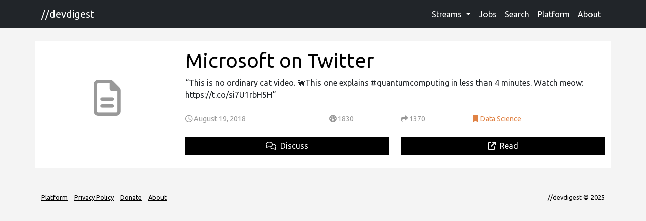

--- FILE ---
content_type: text/html; charset=utf-8
request_url: https://devdigest.today/post/614
body_size: 9022
content:


<!DOCTYPE html>
<html lang="en">
<head>
    <!-- Google tag (gtag.js) -->
    <script async src="https://www.googletagmanager.com/gtag/js?id=G-NSZG410FHP"></script>
    <script>
        window.dataLayer = window.dataLayer || [];
        function gtag(){dataLayer.push(arguments);}
        gtag('js', new Date());

        gtag('config', 'G-NSZG410FHP');
    </script>

    <meta name="fediverse:creator" content="@devdigest@mastodon.social">
    
    <meta charset="utf-8"/>
    <meta name="viewport" content="width=device-width, initial-scale=1.0, maximum-scale=1.0, minimum-scale=1.0, user-scalable=no"/>
    <meta name="msvalidate.01" content="13285491122FD93E71050B4D568B72FA"/>
    <meta http-equiv="Content-type" content="text/html; charset=UTF-8"/>

    <meta property="fb:pages" content="2024104024583154"/>
    <meta property="fb:app_id" content="112150392810181"/>

    <meta property="author" content="//devedigest"/>
    <meta property="article:author" content="https://www.facebook.com/dncuug/"/>

    

    <link rel="preconnect" href="https://fonts.googleapis.com">
    <link rel="preconnect" href="https://fonts.gstatic.com" crossorigin>

    <link rel="stylesheet" href="https://fonts.googleapis.com/css2?family=Ubuntu:ital,wght@0,400;0,700;1,400&display=swap"/>
    <link rel="stylesheet" href="https://cdnjs.cloudflare.com/ajax/libs/bootstrap/5.3.3/css/bootstrap.min.css"/>
    <link rel="stylesheet" href="/css/site.css?v=20240420"/>

    <meta property="og:site_name" content="//devedigest"/>
    <meta property="og:type" content="website"/>
    <meta property="og:title" content="Microsoft on Twitter"/>
    <meta property="og:description" content="“This is no ordinary cat video. &#x1F408;This one explains #quantumcomputing in less than 4 minutes. Watch meow: https://t.co/si7U1rbH5H”"/>
    <meta property="og:type" content="article"/>
    <meta property="og:url" content="https://devdigest.today/post/614"/>
    <meta property="og:image" content="https://127fc3e2e552.blob.core.windows.net/devdigest-images/abstract-abstract-expressionism-abstract-painting-art-artistic-colors-1513065-pxhere.com.jpg"/>

    <meta name="keywords" content="ordinary, video, &#x1F408;this, explains, quantumcomputing, minutes, watch, https, si7u1rbh5h"/>
    <meta name="description" content="“This is no ordinary cat video. &#x1F408;This one explains #quantumcomputing in less than 4 minutes. Watch meow: https://t.co/si7U1rbH5H”"/>

    <meta name="twitter:card" content="summary_large_image"/>
    <meta name="twitter:site" content="@devdigest_today"/>
    <meta name="twitter:creator" content="@devdigest_today"/>
    <meta name="twitter:title" content="Microsoft on Twitter"/>
    <meta name="twitter:description" content="“This is no ordinary cat video. &#x1F408;This one explains #quantumcomputing in less than 4 minutes. Watch meow: https://t.co/si7U1rbH5H”"/>
    <meta name="twitter:image" content="https://127fc3e2e552.blob.core.windows.net/devdigest-images/abstract-abstract-expressionism-abstract-painting-art-artistic-colors-1513065-pxhere.com.jpg"/>

    <title>Microsoft on Twitter - //devdigest</title>
</head>
<body>

<nav class="navbar navbar-expand-lg navbar-dark bg-dark">
    <div class="container">
        <a class="navbar-brand" href="/">//devdigest</a>
        <button class="navbar-toggler" type="button" data-bs-toggle="collapse" data-bs-target="#navbarNavDropdown" aria-controls="navbarNavDropdown" aria-expanded="false" aria-label="Toggle navigation">
            <span class="navbar-toggler-icon"></span>
        </button>
        <div class="collapse navbar-collapse" id="navbarNavDropdown">
            <ul class="navbar-nav ms-auto">
                <li class="nav-item dropdown">
                    <a class="nav-link dropdown-toggle" href="#" id="navbarDropdownMenuLink" role="button" data-bs-toggle="dropdown" aria-expanded="false">
                        Streams
                    </a>
                    <ul class="dropdown-menu" aria-labelledby="navbarDropdownMenuLink">
                        <li>
                            <a class="dropdown-item" href="/page/1?categoryId=1">// .net</a>
                        </li>
                        <li>
                            <a class="dropdown-item" href="/page/1?categoryId=3">// azure</a>
                        </li>
                        <li>
                            <a class="dropdown-item" href="/page/1?categoryId=4">// data science</a>
                        </li>
                        <li>
                            <a class="dropdown-item" href="/page/1?categoryId=8">// news </a>
                        </li>
                    </ul>
                </li>
                <li class="nav-item">
                    <a class="nav-link" href="/vacancies/1">Jobs</a>
                </li>
                <li class="nav-item">
                    <a class="nav-link" href="/search">Search</a>
                </li>
                <li class="nav-item">
                    <a class="nav-link" href="/platform">Platform</a>
                </li>
                <li class="nav-item">
                    <a class="nav-link" href="/content/about-project">About</a>
                </li>
            </ul>
        </div>
    </div>
</nav>




<div class="container">
    <div class="row">
        <div class="col">
            
<main class="row">
    <div class="col-md-3 category-container d-none d-md-flex justify-content-center align-items-center">
        
        <i class="post-icon fa-regular fa-file-lines"></i>

    </div>
    <div class="col-md-9">
        <div class="row">
            <article class="col">
                <h1>Microsoft on Twitter</h1>


                “This is no ordinary cat video. 🐈This one explains #quantumcomputing in less than 4 minutes. Watch meow: https://t.co/si7U1rbH5H”
            </article>
        </div>

        
<div class="row metrics">
    <div class="col-6 col-md-4">
        <i class="fa-regular fa-clock"></i> August 19, 2018
    </div>
    <div class="col-3 col-md-2">
        <i class="fa-solid fa-gauge"></i>
        1830
    </div>
    <div class="col-3 col-md-2">
        <i class="fa-solid fa-share"></i>
        1370
    </div>
    <div class="d-none d-md-block col-4">
        

        <i class="ds fa-solid fa-bookmark"></i>
        <a class="ds" href="/page/1?categoryId=4">Data Science</a>

    </div>
</div>
        
        <div class="row">
            <div class="col-6">
                <a class="btn btn-primary" style="width: 100%; color: #FFFFFF; margin-top: 15px;" target="_blank" href="https://t.me/+00OGrYQmnbxmMWVi">
                    <i class="fa-regular fa-comments"></i>
                    &nbsp;Discuss
                </a>
            </div>
            <div class="col-6">
                    <a class="btn btn-primary" style="width: 100%; color: #FFFFFF;margin-top: 15px;" target="_blank" href="https://devdigest.today/goto/614">
                        <i class="fa-solid fa-arrow-up-right-from-square"></i>
                        &nbsp;Read
                    </a>
            </div>
        </div>
    </div>
</main>


<script type="application/ld&#x2B;json">
{
  "@context": "http://schema.org",
  "@type": "NewsArticle",
  "mainEntityOfPage":{
    "@type":"WebPage",
    "@id": "https://devdigest.today/post/614"
  },
  "headline": "Microsoft on Twitter",
  "image": {
    "@type": "ImageObject",
    "url": "https://127fc3e2e552.blob.core.windows.net/devdigest-images/abstract-abstract-expressionism-abstract-painting-art-artistic-colors-1513065-pxhere.com.jpg",
    "height": "480",
    "width": "750"
  },
  "datePublished": "2018-08-19",
  "dateModified": "2018-08-19",
  "author": {
    "@type": "Person",
    "name": "devdigest"
  },
   "publisher": {
    "@type": "Organization",
    "name": "devdigest",
    "logo": {
      "@type": "ImageObject",
      "url": "https://devdigest.today/images/logo.png",
      "width": "1024",
      "height": "576"
    }
  },
  "description": "“This is no ordinary cat video. &#x1F408;This one explains #quantumcomputing in less than 4 minutes. Watch meow: https://t.co/si7U1rbH5H”",
    "articleBody": "“This is no ordinary cat video. &#x1F408;This one explains #quantumcomputing in less than 4 minutes. Watch meow: https://t.co/si7U1rbH5H”"
}
</script>
        </div>
    </div>
</div>

<footer class="container">
    <div class="row">
        <div class="col-12 col-xl-6">
            <a href="/platform">Platform</a>
            <a href="/content/privacy">Privacy Policy</a>
            <a href="/donate">Donate</a>
            <a href="/content/about-project">About</a>
        </div>
        <div class="col-12 col-xl-6 text-xl-end text-start mt-2 mt-xl-0">
            //devdigest &copy; 2025
        </div>
    </div>
</footer>

<script src="https://kit.fontawesome.com/360fe69aa9.js" crossorigin="anonymous"></script>
<script src="https://cdnjs.cloudflare.com/ajax/libs/bootstrap/5.3.3/js/bootstrap.bundle.min.js"></script>



</body>
</html>

--- FILE ---
content_type: text/css
request_url: https://devdigest.today/css/site.css?v=20240420
body_size: 5991
content:

body {
    background-color: rgb(244, 244, 244);
    font-family: 'Ubuntu', sans-serif;
    font-weight: 300;
}

h1,
h2,
h3,
h4,
h5,
footer,
footer a {
    font-family: 'Ubuntu', sans-serif;
    font-weight: 300;
    color: #000;
}


h1 a,
h2 a,
h3 a,
h4 a,
h5 a {
    color: #000;
}

h1,
h2,
h3,
h4,
h5 {
    margin-top: 15px;
}

h2 {
    font-size: 1.5rem;
}

h2 a {
    text-decoration: none;
}

h3 {
    font-size: 1.2rem;
}

.dropdown-menu {
    border-radius: 0;
}

.btn.disabled,
.btn:disabled,
fieldset:disabled .btn,
.btn-primary:disabled {
    background-color: #AAA;
    border-color: #555;
}

.btn-primary {
    color: #FFF;
    background-color: #000;
    border: none;
}

.btn-primary:hover {
    background-color: #555;
}

.btn-social-icon {
    border: none;
}

.btn,
.btn-social-icon {
    border-radius: 0;
}

.auto-align:nth-child(2n) {
    margin-left: auto; /* Push the card to the right */
}

.card {
    border-radius: 0;
    border: none;
    font-size: 12pt;
}

.card-img-top {
    border-radius: 0;
}

/*.card .badge {*/
/*    color: #FFF;*/
/*    border-radius: 0;*/
/*    text-decoration: none;*/
/*}*/

.card-footer {
    background: none;
}


.pagination {

}

.pagination li {
    font-size: 14pt;
    /*background-color: #000;*/
    color: #999;
    margin-right: 10px;
    padding-left: 10px;
    padding-right: 10px;
}

.pagination li a {
    color: #999;
    text-decoration: none;
}

.pagination li.active {
    color: #FFF;
    background-color: #000;

}

article a {
    color: #000;
}

.pagination-container {
    margin-top: 25px;
    margin-bottom: 15px;
}

main {
    background: #FFFFFF;
    padding-bottom: 25px;
}

article {

}

article a {
    text-decoration: none;
    color: #333;
}

article h2 {
    padding-top: 10px;
}

.metrics {
    color: #999;
    margin-top: 25px;
    font-size: 0.9em;
}

.metrics a,
.metrics span {
    color: #999 !important;
}

.metrics .col-6 {
    padding-bottom: 10px;
}

article h2,
article h2 a {
    color: #333;
}

.category-container span {
    font-size: 3rem;
}

.category-container {
    color: #999;
    font-size: 1.7rem;
    text-align: center;
}

.category-container .net {
}

.category-container .azure {
}

.category-container .ai {
}

.category-container .news {
    /*font-size: 2rem;*/
}

.category-container .category-icon {
    font-size: 4.4rem;
}

.social-link {
    padding-left: 30px;
    padding-top: 20px;
    padding-bottom: 20px;
    font-size: 1.7em;
    margin-bottom: 15px;

    padding-right: 0 !important;
    display: block;
}

@media (max-width: 1200px) {
    .social-link {
        font-size: 1em; /* Adjust the font size as needed for smaller screens */
        padding-left: 15px; /* Optionally adjust padding for smaller screens */
        padding-top: 10px; /* Optionally adjust padding for smaller screens */
        padding-bottom: 10px; /* Optionally adjust padding for smaller screens */
    }
}

.no-right-padding {
    padding-right: 0;
}

.navbar-dark .navbar-brand {
    color: #ffffff;
}

.navbar-dark .nav-link {
    color: #ffffff;
}

.navbar-dark .nav-link:hover {
    color: #cccccc;
}

.welcome-banner {
    margin-bottom: 15px;
    padding-left: 0;
    padding-right: 0;
}

.welcome-banner img {
    border: 1px solid #CCC;
}

.no-left-padding {
    padding-left: 0;
}

.social-link a {
    color: #FFF;
    text-decoration: none;
}

.social-link a:hover {
    text-decoration: none;
}

.link-fb {
    background-color: #3b5998;
}

.link-slack {
    background-color: #400d40;
}

.link-bsky {
    background-color: #4f9bd9;
}

.link-telegram {
    background-color: #A52F31;
}

.link-mastodon {
    background-color: #563ACC;
}

.link-twitter {
    background-color: #1da1f2;
}

.editor-panel {
    margin-bottom: 250px;
}

.editor-panel,
.editor-panel .form-control {
    font-size: 11pt;
}

.video-container {
    position: relative;
    width: 100%;
    height: 0;
    padding-bottom: 56.25%;
    border: 1px solid #999;
    margin-bottom: 25px;
}

.video-container .video {
    position: absolute;
    top: 0;
    left: 0;
    width: 100%;
    height: 100%;
}

footer {
    font-size: 0.8em;
    padding-top: 25px;
    margin-top: 25px;
    padding-bottom: 50px;
}

footer .col-12 a {
    margin-right: 10px;
}

.donate {
    margin-top: 15px;
    color: #FFFFFF;
    padding-bottom: 15px;
    background-color: #A52F31;
    margin-bottom: 15px;
}

.donate .col-md-2,
.donate .col-md-10 {
    /*background-color: #A52F31;*/
    /*padding-bottom: 15px;*/
}

.donate h2 {
    font-size: 1.3em;
    font-weight: bold;
    color: #FFF;
    padding-top: 10px;
}

.donate .btn {
    background-color: #000;
    width: 100%;
}

@media (max-width: 1200px) {
    .donate .btn {
        font-size: 0.8em; /* Adjust the font size as needed for smaller screens */
        padding-left: 15px; /* Optionally adjust padding for smaller screens */
        padding-top: 10px; /* Optionally adjust padding for smaller screens */
        padding-bottom: 10px; /* Optionally adjust padding for smaller screens */
    }
}

.post-icon {
    font-size: 4.4rem;
}

.vacancy .post-icon {
    margin-top: 35px;
}

.vacancy {
    width: 100%;
}

.metrics .dotnet {
    color: #5a2d72 !important;
}

.metrics .azure {
    color: #4972b0 !important;
}

.metrics .ds {
    color: #e08244 !important;
}

.metrics .news {
    color: #4fac5b !important;
}

.navbar {
    margin-bottom: 25px;
}

.gsc-results .gsc-cursor-page {
    font-size: 14pt;
    background-color: #000;
    color: #999;
    margin-right: 10px;
    padding-left: 10px;
    padding-right: 10px;
}

.form-control,
input {
    border-radius: 0;
}

b {
    font-weight: bold;
}

.control-panel {

}

.control-panel .btn {
    margin-bottom: 15px;
    width: 100%;
}

.admin-header-link {
    color: #999;
}

.admin-header-link:hover {
    color: #000;
}

.vacancy .icon {
    font-size: 40pt;
    text-align: center;
    color: #999;
    margin-top: 15px;
}

.vacancy-contact-button-container {
    padding-top: 15px;
}

.vacancy-contact-button-container .btn {
    width: 100%;
}

.date {
    color: #999;
    font-style: italic;
}